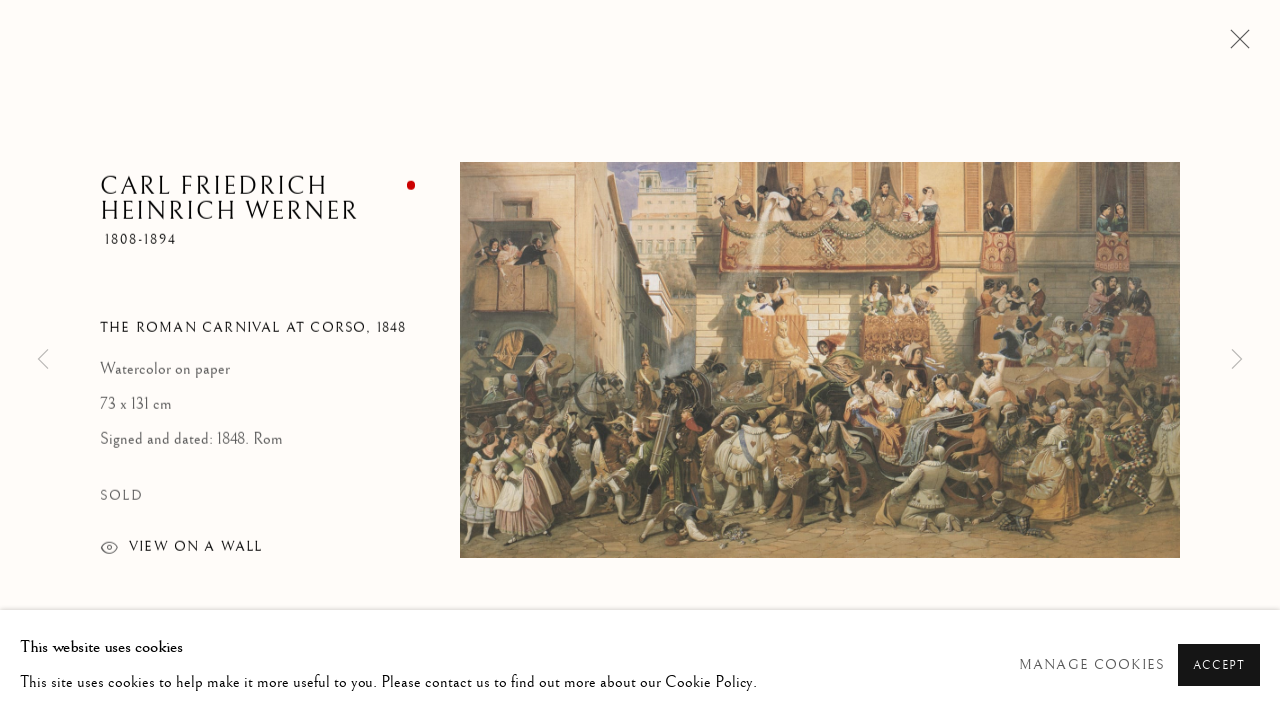

--- FILE ---
content_type: text/html; charset=utf-8
request_url: https://paoloantonacci.com/artworks/categories/7/9531-carl-friedrich-heinrich-werner-il-carnevale-romano-al-corso-1848/
body_size: 9188
content:



                        
    <!DOCTYPE html>
    <!-- Site by Artlogic - https://artlogic.net -->
    <html lang="en">
        <head>
            <meta charset="utf-8">
            <title>Carl Friedrich Heinrich WERNER, The Roman Carnival at Corso, 1848 | Galleria d'Arte Paolo Antonacci Roma</title>
        <meta property="og:site_name" content="Galleria d'Arte Paolo Antonacci Roma" />
        <meta property="og:title" content="Carl Friedrich Heinrich WERNER, The Roman Carnival at Corso, 1848" />
        <meta property="og:description" content="Carl Friedrich Heinrich WERNER The Roman Carnival at Corso, 1848 Signed and dated: 1848. Rom Watercolor on paper 73 x 131 cm" />
        <meta property="og:image" content="https://artlogic-res.cloudinary.com/w_1600,h_1600,c_limit,f_auto,fl_lossy,q_auto/ws-paoloantonacci/usr/images/artworks/main_image/items/3a/3a2e9d3c3349493f884507c44df9da75/werner-carl-friedrich-heinrich-il-carnevale-al-corso-diapo-02-03-262.jpg" />
        <meta property="og:image:width" content="1600" />
        <meta property="og:image:height" content="1600" />
        <meta property="twitter:card" content="summary_large_image">
        <meta property="twitter:url" content="https://paoloantonacci.com/artworks/categories/7/9531-carl-friedrich-heinrich-werner-il-carnevale-romano-al-corso-1848/">
        <meta property="twitter:title" content="Carl Friedrich Heinrich WERNER, The Roman Carnival at Corso, 1848">
        <meta property="twitter:description" content="Carl Friedrich Heinrich WERNER The Roman Carnival at Corso, 1848 Signed and dated: 1848. Rom Watercolor on paper 73 x 131 cm">
        <meta property="twitter:text:description" content="Carl Friedrich Heinrich WERNER The Roman Carnival at Corso, 1848 Signed and dated: 1848. Rom Watercolor on paper 73 x 131 cm">
        <meta property="twitter:image" content="https://artlogic-res.cloudinary.com/w_1600,h_1600,c_limit,f_auto,fl_lossy,q_auto/ws-paoloantonacci/usr/images/artworks/main_image/items/3a/3a2e9d3c3349493f884507c44df9da75/werner-carl-friedrich-heinrich-il-carnevale-al-corso-diapo-02-03-262.jpg">
        <link rel="canonical" href="https://paoloantonacci.com/artworks/categories/7/9531-carl-friedrich-heinrich-werner-the-roman-carnival-at-corso-1848/" />
        <meta name="google" content="notranslate" />
            <meta name="description" content="Carl Friedrich Heinrich WERNER The Roman Carnival at Corso, 1848 Signed and dated: 1848. Rom Watercolor on paper 73 x 131 cm" />
            <meta name="publication_date" content="2018-04-27 13:50:01" />
            <meta name="generator" content="Artlogic CMS - https://artlogic.net" />
            
            <meta name="accessibility_version" content="1.1"/>
            
            
                <meta name="viewport" content="width=device-width, minimum-scale=0.5, initial-scale=1.0" />

            

<link rel="icon" href="/usr/images/preferences/screenshot-2020-06-07-at-20.09.35.ico" type="image/x-icon" />
<link rel="shortcut icon" href="/usr/images/preferences/screenshot-2020-06-07-at-20.09.35.ico" type="image/x-icon" />

<meta name="application-name" content="Galleria d'Arte Paolo Antonacci Roma"/>
<meta name="msapplication-TileColor" content="#ffffff"/>
            
            <link rel="alternate" hreflang="en" href="https://paoloantonacci.com/artworks/categories/7/9531-carl-friedrich-heinrich-werner-il-carnevale-romano-al-corso-1848/" />
<link rel="alternate" hreflang="it" href="https://paoloantonacci.com/it/artworks/categories/7/9531-carl-friedrich-heinrich-werner-il-carnevale-romano-al-corso-1848/" />
<link rel="alternate" hreflang="en" href="https://paoloantonacci.com/artworks/categories/7/9531-carl-friedrich-heinrich-werner-il-carnevale-romano-al-corso-1848/" />
            
                <link rel="stylesheet" media="print" href="/lib/g/2.0/styles/print.css">
                <link rel="stylesheet" media="print" href="/styles/print.css">

            <script>
            (window.Promise && window.Array.prototype.find) || document.write('<script src="/lib/js/polyfill/polyfill_es6.min.js"><\/script>');
            </script>


            
		<link data-context="helper" rel="stylesheet" type="text/css" href="/lib/webfonts/font-awesome/font-awesome-4.6.3/css/font-awesome.min.css?c=27042050002206&g=913af126963fec71278a4096acf52006"/>
		<link data-context="helper" rel="stylesheet" type="text/css" href="/lib/archimedes/styles/archimedes-frontend-core.css?c=27042050002206&g=913af126963fec71278a4096acf52006"/>
		<link data-context="helper" rel="stylesheet" type="text/css" href="/lib/archimedes/styles/accessibility.css?c=27042050002206&g=913af126963fec71278a4096acf52006"/>
		<link data-context="helper" rel="stylesheet" type="text/css" href="/lib/jquery/1.12.4/plugins/jquery.archimedes-frontend-core-plugins-0.1.css?c=27042050002206&g=913af126963fec71278a4096acf52006"/>
		<link data-context="helper" rel="stylesheet" type="text/css" href="/lib/jquery/1.12.4/plugins/fancybox-2.1.3/jquery.fancybox.css?c=27042050002206&g=913af126963fec71278a4096acf52006"/>
		<link data-context="helper" rel="stylesheet" type="text/css" href="/lib/jquery/1.12.4/plugins/fancybox-2.1.3/jquery.fancybox.artlogic.css?c=27042050002206&g=913af126963fec71278a4096acf52006"/>
		<link data-context="helper" rel="stylesheet" type="text/css" href="/lib/jquery/1.12.4/plugins/slick-1.8.1/slick.css?c=27042050002206&g=913af126963fec71278a4096acf52006"/>
		<link data-context="helper" rel="stylesheet" type="text/css" href="/lib/jquery/plugins/roomview/1.0/jquery.roomview.1.0.css?c=27042050002206&g=913af126963fec71278a4096acf52006"/>
		<link data-context="helper" rel="stylesheet" type="text/css" href="/lib/jquery/plugins/pageload/1.1/jquery.pageload.1.1.css?c=27042050002206&g=913af126963fec71278a4096acf52006"/>
		<link data-context="helper" rel="stylesheet" type="text/css" href="/core/dynamic_base.css?c=27042050002206&g=913af126963fec71278a4096acf52006"/>
		<link data-context="helper" rel="stylesheet" type="text/css" href="/core/dynamic_main.css?c=27042050002206&g=913af126963fec71278a4096acf52006"/>
		<link data-context="helper" rel="stylesheet" type="text/css" href="/core/user_custom.css?c=27042050002206&g=913af126963fec71278a4096acf52006"/>
		<link data-context="helper" rel="stylesheet" type="text/css" href="/core/dynamic_responsive.css?c=27042050002206&g=913af126963fec71278a4096acf52006"/>
		<link data-context="helper" rel="stylesheet" type="text/css" href="/lib/webfonts/artlogic-site-icons/artlogic-site-icons-1.0/artlogic-site-icons.css?c=27042050002206&g=913af126963fec71278a4096acf52006"/>
		<link data-context="helper" rel="stylesheet" type="text/css" href="/lib/jquery/plugins/plyr/3.5.10/plyr.css?c=27042050002206&g=913af126963fec71278a4096acf52006"/>
		<link data-context="helper" rel="stylesheet" type="text/css" href="/lib/styles/fouc_prevention.css?c=27042050002206&g=913af126963fec71278a4096acf52006"/>
<!-- add crtical css to improve performance -->
		<script data-context="helper"  src="/lib/jquery/1.12.4/jquery-1.12.4.min.js?c=27042050002206&g=913af126963fec71278a4096acf52006"></script>
		<script data-context="helper" defer src="/lib/g/2.0/scripts/webpack_import_helpers.js?c=27042050002206&g=913af126963fec71278a4096acf52006"></script>
		<script data-context="helper" defer src="/lib/jquery/1.12.4/plugins/jquery.browser.min.js?c=27042050002206&g=913af126963fec71278a4096acf52006"></script>
		<script data-context="helper" defer src="/lib/jquery/1.12.4/plugins/jquery.easing.min.js?c=27042050002206&g=913af126963fec71278a4096acf52006"></script>
		<script data-context="helper" defer src="/lib/jquery/1.12.4/plugins/jquery.archimedes-frontend-core-plugins-0.1.js?c=27042050002206&g=913af126963fec71278a4096acf52006"></script>
		<script data-context="helper" defer src="/lib/jquery/1.12.4/plugins/jquery.fitvids.js?c=27042050002206&g=913af126963fec71278a4096acf52006"></script>
		<script data-context="helper" defer src="/core/dynamic.js?c=27042050002206&g=913af126963fec71278a4096acf52006"></script>
		<script data-context="helper" defer src="/lib/archimedes/scripts/archimedes-frontend-core.js?c=27042050002206&g=913af126963fec71278a4096acf52006"></script>
		<script data-context="helper" defer src="/lib/archimedes/scripts/archimedes-frontend-modules.js?c=27042050002206&g=913af126963fec71278a4096acf52006"></script>
		<script data-context="helper" type="module"  traceurOptions="--async-functions" src="/lib/g/2.0/scripts/galleries_js_loader__mjs.js?c=27042050002206&g=913af126963fec71278a4096acf52006"></script>
		<script data-context="helper" defer src="/lib/g/2.0/scripts/feature_panels.js?c=27042050002206&g=913af126963fec71278a4096acf52006"></script>
		<script data-context="helper" defer src="/lib/g/themes/drayton/2.0/scripts/script.js?c=27042050002206&g=913af126963fec71278a4096acf52006"></script>
		<script data-context="helper" defer src="/lib/archimedes/scripts/recaptcha.js?c=27042050002206&g=913af126963fec71278a4096acf52006"></script>
            
            
            
                


    <script>
        function get_cookie_preference(category) {
            result = false;
            try {
                var cookie_preferences = localStorage.getItem('cookie_preferences') || "";
                if (cookie_preferences) {
                    cookie_preferences = JSON.parse(cookie_preferences);
                    if (cookie_preferences.date) {
                        var expires_on = new Date(cookie_preferences.date);
                        expires_on.setDate(expires_on.getDate() + 365);
                        console.log('cookie preferences expire on', expires_on.toISOString());
                        var valid = expires_on > new Date();
                        if (valid && cookie_preferences.hasOwnProperty(category) && cookie_preferences[category]) {
                            result = true;
                        }
                    }
                }
            }
            catch(e) {
                console.warn('get_cookie_preference() failed');
                return result;
            }
            return result;
        }

        window.google_analytics_init = function(page){
            var collectConsent = true;
            var useConsentMode = false;
            var analyticsProperties = ['UA-165712960-38', 'UA-48266862-1'];
            var analyticsCookieType = 'statistics';
            var disableGa = false;
            var sendToArtlogic = true;
            var artlogicProperties = {
                'UA': 'UA-157296318-1',
                'GA': 'G-GLQ6WNJKR5',
            };

            analyticsProperties = analyticsProperties.concat(Object.values(artlogicProperties));

            var uaAnalyticsProperties = analyticsProperties.filter((p) => p.startsWith('UA-'));
            var ga4AnalyticsProperties = analyticsProperties.filter((p) => p.startsWith('G-')).concat(analyticsProperties.filter((p) => p.startsWith('AW-')));

            if (collectConsent) {
                disableGa = !get_cookie_preference(analyticsCookieType);

                for (var i=0; i < analyticsProperties.length; i++){
                    var key = 'ga-disable-' + analyticsProperties[i];

                    window[key] = disableGa;
                }

                if (disableGa) {
                    if (document.cookie.length) {
                        var cookieList = document.cookie.split(/; */);

                        for (var i=0; i < cookieList.length; i++) {
                            var splitCookie = cookieList[i].split('='); //this.split('=');

                            if (splitCookie[0].indexOf('_ga') == 0 || splitCookie[0].indexOf('_gid') == 0 || splitCookie[0].indexOf('__utm') == 0) {
                                //h.deleteCookie(splitCookie[0]);
                                var domain = location.hostname;
                                var cookie_name = splitCookie[0];
                                document.cookie =
                                    cookie_name + "=" + ";path=/;domain="+domain+";expires=Thu, 01 Jan 1970 00:00:01 GMT";
                                // now delete the version without a subdomain
                                domain = domain.split('.');
                                domain.shift();
                                domain = domain.join('.');
                                document.cookie =
                                    cookie_name + "=" + ";path=/;domain="+domain+";expires=Thu, 01 Jan 1970 00:00:01 GMT";
                            }
                        }
                    }
                }
            }

            if (uaAnalyticsProperties.length) {
                (function(i,s,o,g,r,a,m){i['GoogleAnalyticsObject']=r;i[r]=i[r]||function(){
                (i[r].q=i[r].q||[]).push(arguments)},i[r].l=1*new Date();a=s.createElement(o),
                m=s.getElementsByTagName(o)[0];a.async=1;a.src=g;m.parentNode.insertBefore(a,m)
                })(window,document,'script','//www.google-analytics.com/analytics.js','ga');


                if (!disableGa) {
                    var anonymizeIps = true;

                    for (var i=0; i < uaAnalyticsProperties.length; i++) {
                        var propertyKey = '';

                        if (i > 0) {
                            propertyKey = 'tracker' + String(i + 1);
                        }

                        var createArgs = [
                            'create',
                            uaAnalyticsProperties[i],
                            'auto',
                        ];

                        if (propertyKey) {
                            createArgs.push({'name': propertyKey});
                        }

                        ga.apply(null, createArgs);

                        if (anonymizeIps) {
                            ga('set', 'anonymizeIp', true);
                        }

                        var pageViewArgs = [
                            propertyKey ? propertyKey + '.send' : 'send',
                            'pageview'
                        ]

                        if (page) {
                            pageViewArgs.push(page)
                        }

                        ga.apply(null, pageViewArgs);
                    }

                    if (sendToArtlogic) {
                        ga('create', 'UA-157296318-1', 'auto', {'name': 'artlogic_tracker'});

                        if (anonymizeIps) {
                            ga('set', 'anonymizeIp', true);
                        }

                        var pageViewArgs = [
                            'artlogic_tracker.send',
                            'pageview'
                        ]

                        if (page) {
                            pageViewArgs.push(page)
                        }

                        ga.apply(null, pageViewArgs);
                    }
                }
            }

            if (ga4AnalyticsProperties.length) {
                if (!disableGa || useConsentMode) {
                    (function(d, script) {
                        script = d.createElement('script');
                        script.type = 'text/javascript';
                        script.async = true;
                        script.src = 'https://www.googletagmanager.com/gtag/js?id=' + ga4AnalyticsProperties[0];
                        d.getElementsByTagName('head')[0].appendChild(script);
                    }(document));

                    window.dataLayer = window.dataLayer || [];
                    window.gtag = function (){dataLayer.push(arguments);}
                    window.gtag('js', new Date());

                    if (useConsentMode) {
                        gtag('consent', 'default', {
                            'ad_storage': 'denied',
                            'analytics_storage': 'denied',
                            'functionality_storage': 'denied',
                            'personalization_storage': 'denied',
                            'security': 'denied',
                        });

                        if (disableGa) {
                            // If this has previously been granted, it will need set back to denied (ie on cookie change)
                            gtag('consent', 'update', {
                                'analytics_storage': 'denied',
                            });
                        } else {
                            gtag('consent', 'update', {
                                'analytics_storage': 'granted',
                            });
                        }
                    }

                    for (var i=0; i < ga4AnalyticsProperties.length; i++) {
                        window.gtag('config', ga4AnalyticsProperties[i]);
                    }

                }
            }
        }

        var waitForPageLoad = true;

        if (waitForPageLoad) {
            window.addEventListener('load', function() {
                window.google_analytics_init();
                window.archimedes.archimedes_core.analytics.init();
            });
        } else {
            window.google_analytics_init();
        }
    </script>

            
            
            
            <noscript> 
                <style>
                    body {
                        opacity: 1 !important;
                    }
                </style>
            </noscript>
        </head>
        
        
        
        <body class="section-artworks page-artworks site-responsive responsive-top-size-1023 responsive-nav-slide-nav responsive-nav-side-position-right responsive-layout-forced-lists responsive-layout-forced-image-lists responsive-layout-forced-tile-lists analytics-track-all-links site-lib-version-2-0 scroll_sub_nav_enabled responsive_src_image_sizing hero_heading_title_position_overlay page-param-categories page-param-9531-carl-friedrich-heinrich-werner-il-carnevale-romano-al-corso-1848 page-param-id-9531 page-param-7 page-param-id-7 page-param-type-artwork_id page-param-type-additional_id page-param-type-object_id  layout-fixed-header site-type-template pageload-splash-pause pageload-ajax-navigation-active layout-animation-enabled layout-lazyload-enabled prevent_user_image_save" data-viewport-width="1024" data-site-name="paoloantonacci" data-pathname="/artworks/categories/7/9531-carl-friedrich-heinrich-werner-il-carnevale-romano-al-corso-1848/"
    style="opacity: 0;"

>
            <script>document.getElementsByTagName('body')[0].className+=' browser-js-enabled';</script>
            


            
            






        <div id="responsive_slide_nav_content_wrapper">

    <div id="container">

        
    


    <div class="header-fixed-wrapper">
    <header id="header" class="clearwithin header_fixed header_transparent  ">
        <div class="inner clearwithin">

            


<div id="logo" class=" user-custom-logo-image auto_brightness_disabled"><a href="/">Galleria d'Arte Paolo Antonacci Roma</a><span class="logo-variant-light"></span><span class="logo-variant-dark"></span></div>


            
                <div id="skiplink-container">
                    <div>
                        <a href="#main_content" class="skiplink">Skip to main content</a>
                    </div>
                </div>
            
        
            <div class="header-ui-wrapper">

                    <div id="responsive_slide_nav_wrapper" class="mobile_menu_align_center" data-nav-items-animation-delay>
                        <div id="responsive_slide_nav_wrapper_inner" data-responsive-top-size=1023>
                        
                            <nav id="top_nav" aria-label="Main site" class="navigation noprint clearwithin">
                                
<div id="top_nav_reveal" class="hidden"><ul><li><a href="#" role="button" aria-label="Close">Menu</a></li></ul></div>

        <ul class="topnav">
		<li class="topnav-filepath- topnav-label-home topnav-id-1"><a href="/" aria-label="Link to Galleria d'Arte Paolo Antonacci Roma Home page">Home</a></li>
		<li class="topnav-filepath-artworks topnav-label-collection topnav-id-12 active"><a href="/artworks/" aria-label="Link to Galleria d'Arte Paolo Antonacci Roma Collection page (current nav item)">Collection</a></li>
		<li class="topnav-filepath-art-fairs topnav-label-art-fairs topnav-id-25"><a href="/art-fairs/" aria-label="Link to Galleria d'Arte Paolo Antonacci Roma Art Fairs page">Art Fairs</a></li>
		<li class="topnav-filepath-exhibitions topnav-label-exhibitions topnav-id-13"><a href="/exhibitions/" aria-label="Link to Galleria d'Arte Paolo Antonacci Roma Exhibitions page">Exhibitions</a></li>
		<li class="topnav-filepath-publications topnav-label-publications topnav-id-16"><a href="/publications/" aria-label="Link to Galleria d'Arte Paolo Antonacci Roma Publications page">Publications</a></li>
		<li class="topnav-filepath-about topnav-label-about topnav-id-23"><a href="/about-paolo-antonacci/" data-original-url="/about/" aria-label="Link to Galleria d'Arte Paolo Antonacci Roma About page">About</a></li>
		<li class="topnav-filepath-contact topnav-label-contacts topnav-id-20 last"><a href="/contact/" aria-label="Link to Galleria d'Arte Paolo Antonacci Roma Contacts page">Contacts</a></li>
	</ul>


                                
                                

    <div id="topnav_translations" class="navigation noprint clearwithin">
        <ul>
            
            <li  class="lang_nav_en active"  data-language="en"><a aria-label="Translate site to EN (English)" href="/artworks/categories/7/9531-carl-friedrich-heinrich-werner-il-carnevale-romano-al-corso-1848/" class="no_proxy_dir_rewrite">EN</a></li>
                
                <li  class="lang_nav_it "   data-language="en"><a aria-label="Translate site to IT (Italian)" href="/it/artworks/categories/7/9531-carl-friedrich-heinrich-werner-il-carnevale-romano-al-corso-1848/" class="no_proxy_dir_rewrite">IT</a></li>
                
                <li  class="lang_nav_en active"   data-language="en"><a aria-label="Translate site to EN (English)" href="/en/artworks/categories/7/9531-carl-friedrich-heinrich-werner-il-carnevale-romano-al-corso-1848/" class="no_proxy_dir_rewrite">EN</a></li>
        </ul>
    </div>


                                
                                    <div id="topnav_search" class="header_quick_search noprint">
                                        <form method="get" action="/search/" id="topnav_search_form">
                                            <input id="topnav_search_field" type="text" class="header_quicksearch_field inputField" aria-label="Search" data-default-value="Search" value="" name="search" />
                                                <a href="javascript:void(0)" id="topnav_search_btn" class="header_quicksearch_btn link" aria-label="Submit search" role="button"><i class="quicksearch-icon"></i></a>
                                            <input type="submit" class="nojsSubmit" aria-label="Submit search" value="Go" style="display: none;" />
                                        </form>
                                    </div>
                            </nav>
                            <div class="header_social_links_mobile clearwithin">
                                <div id="instagram" class="social_links_item"><a href="https://www.instagram.com/galleria_paolo_antonacci/?hl=it" class=""><span class="social_media_icon instagram"></span>Instagram<span class="screen-reader-only">, opens in a new tab.</span></a></div><div id="facebook" class="social_links_item"><a href="https://www.facebook.com/paoloantonacciroma/" class=""><span class="social_media_icon facebook"></span>Facebook<span class="screen-reader-only">, opens in a new tab.</span></a></div><div id="email" class="social_links_item"><a href="/contact/form/" class="link-no-ajax"><span class="social_media_icon email"></span>Send an email</a></div>
                            </div>
                        
                        </div>
                    </div>
                

                <div class="header-icons-wrapper  active social-links-active">
                    
                    
                        <div id="header_quick_search" class="header_quick_search noprint header_quick_search_reveal">
                            <form method="get" action="/search/" id="header_quicksearch_form">
                                <input id="header_quicksearch_field" type="text" class="header_quicksearch_field inputField" aria-label="Submit" data-default-value="Search" value="" name="search" placeholder="Search" />
                                <a href="javascript:void(0)" id="header_quicksearch_btn" class="header_quicksearch_btn link" aria-label="Submit search"><i class="quicksearch-icon"></i></a>
                                <input type="submit" class="nojsSubmit" value="Go" aria-label="Submit search" style="display: none;" />
                            </form>
                        </div>


                    
                        <div class="header_social_links_desktop clearwithin">
                            <div id="instagram" class="social_links_item"><a href="https://www.instagram.com/galleria_paolo_antonacci/?hl=it" class=""><span class="social_media_icon instagram"></span>Instagram<span class="screen-reader-only">, opens in a new tab.</span></a></div><div id="facebook" class="social_links_item"><a href="https://www.facebook.com/paoloantonacciroma/" class=""><span class="social_media_icon facebook"></span>Facebook<span class="screen-reader-only">, opens in a new tab.</span></a></div><div id="email" class="social_links_item"><a href="/contact/form/" class="link-no-ajax"><span class="social_media_icon email"></span>Send an email</a></div>
                        </div>
     
                        <div id="slide_nav_reveal" tabindex="0" role="button">Menu</div>
                </div>
                
                

                

    <div id="translations_nav" class="navigation noprint clearwithin">
        <ul>
            
            <li  class="lang_nav_en active"  data-language="en"><a aria-label="Translate site to EN (English)" href="/artworks/categories/7/9531-carl-friedrich-heinrich-werner-il-carnevale-romano-al-corso-1848/" class="no_proxy_dir_rewrite">EN</a></li>
                
                <li  class="lang_nav_it "   data-language="en"><a aria-label="Translate site to IT (Italian)" href="/it/artworks/categories/7/9531-carl-friedrich-heinrich-werner-il-carnevale-romano-al-corso-1848/" class="no_proxy_dir_rewrite">IT</a></li>
                
                <li  class="lang_nav_en active"   data-language="en"><a aria-label="Translate site to EN (English)" href="/en/artworks/categories/7/9531-carl-friedrich-heinrich-werner-il-carnevale-romano-al-corso-1848/" class="no_proxy_dir_rewrite">EN</a></li>
        </ul>
    </div>


                

                
            </div>
        </div>
        



    </header>
    </div>



        

        <div id="main_content" role="main" class="clearwithin">
            <!--contentstart-->
            







<div class="artworks-page-detail-view-container artworks-page-container ">

    <div class="artworks-header heading_wrapper clearwithin ">
        
        <div id="h1_wrapper">
            <h1>
                    <a href="/artworks/categories/7/">Drawings & Watercolors </a>
            </h1>
        </div>
       
            



    <div id="sub_nav" class="navigation clearwithin" role="navigation" aria-label="Artwork categories">
        <div class="inner">
            <ul>
                    
                    <li class="artwork-category-link-all"><a href="/artworks/categories/5/" >All</a></li>
                    
                        <li class="artwork-category-link-drawings-&-watercolors- active">
                            <a href="/artworks/categories/7/" aria-label="Drawings & Watercolors (current nav item)">Drawings & Watercolors </a>
                        </li>
                    
                        <li class="artwork-category-link-paintings">
                            <a href="/artworks/categories/6/" >Paintings</a>
                        </li>
            </ul>
        </div>
    </div>


        
    </div>
    

        <div class="subsection-artworks-detail-view">

            
            




















    
    
    

    
    










<div class="artwork_detail_wrapper site-popup-enabled-content"
     data-pageload-popup-fallback-close-path="/artworks/categories/7/">

    <div id="image_gallery" 
         class="clearwithin record-layout-descriptive artwork unavailable image_gallery_has_caption" 
         
         data-search-record-type="artworks" data-search-record-id="9531"
    >

            <div class="draginner">
            <div id="image_container_wrapper">
        
        <div id="image_container"
             class=" "
             data-record-type="artwork">


                    
                        

                            
                            <div class="item">
                                <span class="image" data-width="3290" data-height="1814">
                                        <a href="https://artlogic-res.cloudinary.com/w_2400,h_2400,c_limit,f_auto,fl_lossy,q_auto/ws-paoloantonacci/usr/images/artworks/main_image/items/3a/3a2e9d3c3349493f884507c44df9da75/werner-carl-friedrich-heinrich-il-carnevale-al-corso-diapo-02-03-262.jpg"
                                           class="  image_popup image_popup_zoom"
                                           data-fancybox-group="group1"
                                           data-fancybox-title="<div class=&#34;artist&#34;>Carl Friedrich Heinrich WERNER</div><div class=&#34;title_and_year&#34;><span class=&#34;title_and_year_title&#34;>The Roman Carnival at Corso</span>, <span class=&#34;title_and_year_year&#34;>1848</span></div><div class=&#34;medium&#34;>Watercolor on paper</div><div class=&#34;dimensions&#34;>73 x 131 cm</div><div class=&#34;signed_and_dated&#34;>Signed and dated: 1848. Rom </div>" data-popup_zoom_image="https://artlogic-res.cloudinary.com/w_2000,h_2000,c_limit,f_auto,fl_lossy,q_auto/ws-paoloantonacci/usr/images/artworks/main_image/items/3a/3a2e9d3c3349493f884507c44df9da75/werner-carl-friedrich-heinrich-il-carnevale-al-corso-diapo-02-03-262.jpg">
                                            <span class="screen-reader-only">Open a larger version of the following image in a popup:</span>

                                    <img src="[data-uri]"

                                         data-src="https://artlogic-res.cloudinary.com/w_1600,h_1600,c_limit,f_auto,fl_lossy,q_auto/ws-paoloantonacci/usr/images/artworks/main_image/items/3a/3a2e9d3c3349493f884507c44df9da75/werner-carl-friedrich-heinrich-il-carnevale-al-corso-diapo-02-03-262.jpg"

                                         alt="Carl Friedrich Heinrich WERNER, The Roman Carnival at Corso, 1848"

                                         class="roomview-image "
                                        data-roomview-id="artwork-9531-main_image" data-roomview-artwork-cm-width="131.00" data-roomview-custom-config='{"wall_type": "white", "floor_type": "wood", "furniture_type": "mobler_chair"}' />

                                        </a>
                                    </span>

                            </span>
                            </div>


        </div>
            </div>

        <div id="content_module" class="clearwithin">

                <div class="artwork_details_wrapper clearwithin  ">



                    

                        <h1 class="artist">
                                Carl Friedrich Heinrich WERNER
                                <span id="artist_years">1808-1894</span>
                        </h1>


                            <div class="subtitle">
                                <span class="title">The Roman Carnival at Corso</span><span class="comma">, </span><span class="year">1848</span>
                            </div>


                                    <div class="detail_view_module detail_view_module_artwork_caption prose">
                                        <div class="medium">Watercolor on paper</div><div class="dimensions">73 x 131 cm</div><div class="signed_and_dated">Signed and dated: 1848. Rom </div>
                                    </div>





                                                            <div class="detail_view_module"><div class="price sold">Sold</div></div>












                    <!--excludeindexstart-->
                    <div class="clear"></div>
                    


                    <div class="visualisation-tools horizontal-view">



                            <div class="detail_view_module detail_view_module_roomview">

                                
            <div class="link">
                <div class="roomview-button-custom" data-roomview-id="artwork-9531-main_image">
                    <a href="#">
                        <span class="artlogic-social-icon-eye-thin"></span>View on a wall
                    </a>
                </div>
            </div>
        


                            </div>

                    </div>
                    <!--excludeindexend-->




                        <div id="artwork_description" class="description">
                                

                        </div>
                </div>
        </div>

            
        <div class="page_stats pagination_controls" id="page_stats_0">
            <div class="ps_links">
                    <div class="ps_item pagination_controls_prev"><a href="/artworks/categories/7/9530-carl-friedrich-heinrich-werner-festival-of-the-artists-at-tor-de-schiavi-1846/"
                                                                     class="ps_link ps_previous focustrap-ignore">Previous</a>
                    </div>
                <div class="ps_item sep">|</div>
                    <div class="ps_item pagination_controls_next"><a href="/artworks/categories/7/9435-carlo-bossoli-view-of-piazza-monte-cavallo-rome/"
                                                                     class="ps_link ps_next focustrap-ignore">Next</a>
                    </div>
            </div>
            <div class="ps_pages">
                <div class="ps_pages_indented">
                    <div class="ps_page_number">10&nbsp;</div>
                    <div class="left">of
                        &nbsp;64</div>
                </div>
            </div>
            <div class="clear"></div>
        </div>



        
    

            </div>
            <div class="draginner_loader loader_basic"></div>
</div>




        </div>


</div>

            <!--contentend-->
        </div>

        


            
                

























<div id="footer" role="contentinfo" class="">
    <div class="inner">
            
    <div class="copyright">
            
    <div class="small-links-container">
            <div class="privacy-policy"><a href="/privacy-policy/">Privacy Policy</a></div>
            <div class="cookie_notification_preferences"><a href="javascript:void(0)" role="button" class="link-no-ajax">Manage cookies</a></div>



    </div>

        <div id="copyright" class="noprint">
            <div class="copyright-text">
                    Copyright © 2021 PAOLO ANTONACCI SRL.
            </div>
                
        
        <div id="artlogic" class="noprint"><a href="https://artlogic.net/" target="_blank" rel="noopener noreferrer">
                Site by Artlogic
        </a></div>

        </div>
        
    </div>

            

            
        <div id="contact_info">
                <h4><span>PAOLO ANTONACCI <span class="title">ROMA</span></span></h4>
<p>Via Alibert 16/a, 00187 Roma, IT </p>
<p>Phone: + 39 06 32651679</p>
<p>info@paoloantonacci.com</p>
<p>p.iva 05252941009</p>
        </div>

            
    
        <div id="social_links" class="clearwithin">
            <div id="instagram" class="social_links_item"><a href="https://www.instagram.com/galleria_paolo_antonacci/?hl=it" class=""><span class="social_media_icon instagram"></span>Instagram<span class="screen-reader-only">, opens in a new tab.</span></a></div><div id="facebook" class="social_links_item"><a href="https://www.facebook.com/paoloantonacciroma/" class=""><span class="social_media_icon facebook"></span>Facebook<span class="screen-reader-only">, opens in a new tab.</span></a></div><div id="email" class="social_links_item"><a href="/contact/form/" class="link-no-ajax"><span class="social_media_icon email"></span>Send an email</a></div><div id="googlemap" class="social_links_item"><a href="https://goo.gl/maps/PiSobriTnAeVHr2w7" class="website_map_popup" data-latlng="41.907250, 12.481080" data-title="Galleria d'Arte Paolo Antonacci Roma" data-zoom="15"><span class="social_media_icon googlemap"></span>View on Google Maps</a></div>
        </div>

            

            

        <div class="clear"></div>
    </div>
</div>
        <div class="clear"></div>

            <div id="cookie_notification" role="region" aria-label="Cookie banner" data-mode="consent" data-cookie-notification-settings="">
    <div class="inner">
        <div id="cookie_notification_message" class="prose">
                <p><strong>This website uses cookies</strong><br>This site uses cookies to help make it more useful to you. Please contact us to find out more about our Cookie Policy.</p>
        </div>
        <div id="cookie_notification_preferences" class="link"><a href="javascript:;" role="button">Manage cookies</a></div>
        <div id="cookie_notification_accept" class="button"><a href="javascript:;" role="button">Accept</a></div>

    </div>
</div>
    <div id="manage_cookie_preferences_popup_container">
        <div id="manage_cookie_preferences_popup_overlay"></div>
        <div id="manage_cookie_preferences_popup_inner">
            <div id="manage_cookie_preferences_popup_box" role="dialog" aria-modal="true" aria-label="Cookie preferences">
                <div id="manage_cookie_preferences_close_popup_link" class="close">
                    <a href="javascript:;" role="button" aria-label="close">
                        <svg width="20px" height="20px" viewBox="0 0 488 488" version="1.1" xmlns="http://www.w3.org/2000/svg" xmlns:xlink="http://www.w3.org/1999/xlink" aria-hidden="true">
                            <g id="Page-1" stroke="none" stroke-width="1" fill="none" fill-rule="evenodd">
                                <g id="close" fill="#5D5D5D" fill-rule="nonzero">
                                    <polygon id="Path" points="488 468 468 488 244 264 20 488 0 468 224 244 0 20 20 0 244 224 468 0 488 20 264 244"></polygon>
                                </g>
                            </g>
                        </svg>
                    </a>
                </div>
                <h2>Cookie preferences</h2>
                    <p>Check the boxes for the cookie categories you allow our site to use</p>
                
                <div id="manage_cookie_preferences_form_wrapper">
                    <div class="form form_style_simplified">

                        <form id="cookie_preferences_form">
                            <fieldset>
                                <legend class="visually-hidden">Cookie options</legend>
                                <div>
                                    <label><input type="checkbox" name="essential" disabled checked value="1"> Strictly necessary</label>
                                    <div class="note">Required for the website to function and cannot be disabled.</div>
                                </div>
                                <div>
                                    <label><input type="checkbox" name="functionality"  value="1"> Preferences and functionality</label>
                                    <div class="note">Improve your experience on the website by storing choices you make about how it should function.</div>
                                </div>
                                <div>
                                    <label><input type="checkbox" name="statistics"  value="1"> Statistics</label>
                                    <div class="note">Allow us to collect anonymous usage data in order to improve the experience on our website.</div>
                                </div>
                                <div>
                                    <label><input type="checkbox" name="marketing"  value="1"> Marketing</label>
                                    <div class="note">Allow us to identify our visitors so that we can offer personalised, targeted marketing.</div>
                                </div>
                            </fieldset>
                            
                            <div class="button">
                                <a href="javascript:;" id="cookie_preferences_form_submit" role="button">Save preferences</a>
                            </div>
                        </form>

                    </div>
                </div>
            </div>
        </div>
    </div>

        


            
    
    
    
    <div id="mailing_list_popup_container" class=" auto_popup auto_popup_exit" data-timeout="10" data-cookie-expiry="604800">
        <div id="mailing_list_popup_overlay"></div>
        <div id="mailing_list_popup_inner">
            <div id="mailing_list_popup_box" role="dialog" aria-modal="true" aria-label="Mailing list popup">
                <div id="mailinglist_signup_close_popup_link" class="close"><a href="#" aria-label="Close" role="button" tabindex="0">Close</a></div>
                <h2>JOIN OUR MAILING LIST</h2>
                    <div class="description prose">
                        <p>Subscribe to our mailing list in order to receive news on new acquisitions, exhibitions, special previews and more! </p>
                    </div>
            
                    

<div id="artlogic_mailinglist_signup_form_wrapper">
    <div class="form form_style_simplified form_layout_hidden_labels">

        <form id="artlogic_mailinglist_signup_form" class="mailing_list_form clearwithin  " method="post" onsubmit="return false;" data-field-error="Please fill in all required fields." data-field-thanks-heading="Thank you" data-field-error-heading="Sorry" data-field-thanks-content="You have been added to our mailing list" data-field-exists-heading="Thank you" data-field-exists-content="You are already on our mailing list">
        
            <div class="error" tabindex="-1"></div>

                
                <div id="firstname_row" class="form_row">
                                <label for="ml_firstname">First name *</label>
                                <input name="firstname" class="inputField" id="ml_firstname" type="text" required autocomplete="given-name" value="" />
                </div>
                
                <div id="lastname_row" class="form_row">
                                <label for="ml_lastname">Last name *</label>
                                <input name="lastname" class="inputField" id="ml_lastname" type="text" required autocomplete="family-name" value="" />
                </div>
                
                <div id="email_row" class="form_row">
                                <label for="ml_email">Email *</label>
                                <input name="email" class="inputField" id="ml_email" type="email" required autocomplete="email" value="" />
                </div>

                <input type="hidden" name="interests" value="">
                <input type="hidden" name="phone" value="">
                <input type="hidden" name="organisation" value="">
                <input type="hidden" name="categories" value="">
                <input type="hidden" name="position" value="">


            <input type="hidden" name="tmp_send" value="1" />
            <input type="hidden" name="lang" value="" />
            <input type="hidden" name="originating_page" value="/artworks/categories/7/9531-carl-friedrich-heinrich-werner-il-carnevale-romano-al-corso-1848/" />
            <input type="hidden" name="encoded_data" value="eyJub3RfaGlkZGVuIjogZmFsc2V9" />


            <div id="email_warning">
                <div id="email_warning_inner"></div>
            </div>
            

            <div id="mailing_submit_button" class="rowElem">
                <div class="button"><a class="submit_button" role="button" href="#">Signup</a></div>
            </div>
        </form>

            



<div id="privacy_policy_form_msg" class="privacy_policy_form_msg prose">
    <div class="asterisk">
        <p>
            * denotes required fields
        </p>
    </div>
        <p>
            We will process the personal data you have supplied to communicate with you in accordance with our <a href="/privacy-policy/" target="_blank" rel="noopener noreferrer">Privacy Policy</a>. 
            You can unsubscribe or change your preferences at any time by clicking the link in our emails.
        </p>
</div>
    </div>
</div>

            </div>
        </div>
    </div>
    
    





    </div>

        </div>




            
            
                





            
            
        <!-- sentry-verification-string -->
    <!--  -->
</body>
    </html>




--- FILE ---
content_type: text/css; charset=utf-8
request_url: https://paoloantonacci.com/core/dynamic_base.css?c=27042050002206&g=913af126963fec71278a4096acf52006
body_size: 90
content:



    
	/* Gallery core base.css */

	@import url(/lib/g/2.0/styles/base.css?c=27042050002206&g=913af126963fec71278a4096acf52006);


	/* Theme base.css (gallery template websites) */

	@import url(/lib/g/themes/drayton/2.0/styles/base.css?c=27042050002206&g=913af126963fec71278a4096acf52006);


/* Local site base.css */

    @import url(/styles/base.css?c=27042050002206&g=913af126963fec71278a4096acf52006);

    @import url(/core/user_custom.css?c=27042050002206&g=913af126963fec71278a4096acf52006);


--- FILE ---
content_type: text/css; charset=utf-8
request_url: https://paoloantonacci.com/core/dynamic_main.css?c=27042050002206&g=913af126963fec71278a4096acf52006
body_size: 98
content:



	/* Core layout styles */
	@import url(/lib/g/2.0/styles/layout.css?c=27042050002206&g=913af126963fec71278a4096acf52006);
	
	

		/* Theme main.css (gallery template websites) */
		@import url(/lib/g/themes/drayton/2.0/styles/layout.css?c=27042050002206&g=913af126963fec71278a4096acf52006);
	
	/* Theme preset */
		
	
	

/* Website main.css */
	@import url(/styles/main.css?c=27042050002206&g=913af126963fec71278a4096acf52006);







--- FILE ---
content_type: text/javascript; charset=utf-8
request_url: https://paoloantonacci.com/core/dynamic.js?c=27042050002206&g=913af126963fec71278a4096acf52006
body_size: 30
content:


window.core = {

    'top_level_proxy_dirs': ["/it/", "/en/"],
    'rewrite_top_level_proxy_dirs_server_side': false,
    'ajax_sections_link_rewrite': []

};
window.artlogic_websites_core = window.core;